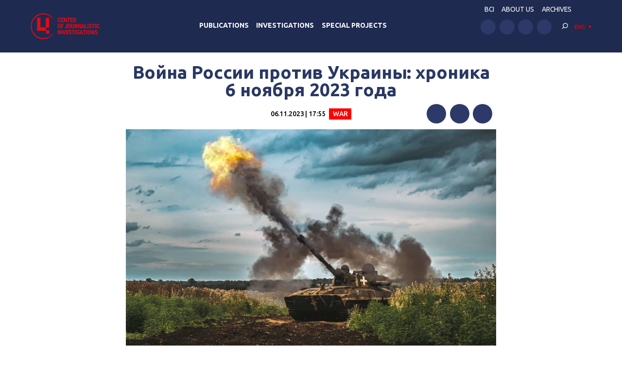

--- FILE ---
content_type: text/html; charset=UTF-8
request_url: https://investigator.org.ua/en/war/259955/
body_size: 13771
content:
<!DOCTYPE html>
<html xmlns="http://www.w3.org/1999/xhtml" lang="en-US">
<head>
    <meta charset="UTF-8">
    <meta http-equiv="X-UA-Compatible" content="IE=edge" />
    <meta name="viewport" content="width=device-width, initial-scale=1, shrink-to-fit=no">
    <title>Война России против Украины: хроника 6 ноября 2023 года - Центр журналистских расследований</title>
    
    <link rel="preconnect" href="https://fonts.googleapis.com">
    <link rel="preconnect" href="https://fonts.gstatic.com" crossorigin>
    <link href="https://fonts.googleapis.com/css2?family=Ubuntu:wght@400;500;700&display=swap" rel="stylesheet">
    
	<meta name='robots' content='index, follow, max-image-preview:large, max-snippet:-1, max-video-preview:-1' />

	<!-- This site is optimized with the Yoast SEO plugin v19.14 - https://yoast.com/wordpress/plugins/seo/ -->
	<link rel="canonical" href="https://investigator.org.ua/en/war/259955/" />
	<meta property="og:locale" content="en_US" />
	<meta property="og:type" content="article" />
	<meta property="og:title" content="Война России против Украины: хроника 6 ноября 2023 года - Центр журналистских расследований" />
	<meta property="og:description" content="Сегодня 621-й день сопротивления Украины полномасштабному вторжению войск России. Военные РФ совершают тысячи военных преступлений, преступлений против человечности и терактов по всей территории Украины. Центр журналистских расследований ведет ежедневную хронику Война России против Украины на всех площадках: YouTube, Facebook, Telegram, Twitter" />
	<meta property="og:url" content="https://investigator.org.ua/en/war/259955/" />
	<meta property="og:site_name" content="Центр журналистских расследований" />
	<meta property="article:published_time" content="2023-11-06T15:55:45+00:00" />
	<meta property="article:modified_time" content="2023-11-07T11:34:33+00:00" />
	<meta property="og:image" content="https://investigator.org.ua/wp-content/uploads/2023/11/sau_2c1_gvozdyka_zsu_5.png" />
	<meta property="og:image:width" content="1138" />
	<meta property="og:image:height" content="664" />
	<meta property="og:image:type" content="image/png" />
	<meta name="author" content="edvpk" />
	<meta name="twitter:card" content="summary_large_image" />
	<meta name="twitter:label1" content="Written by" />
	<meta name="twitter:data1" content="edvpk" />
	<meta name="twitter:label2" content="Est. reading time" />
	<meta name="twitter:data2" content="5 minutes" />
	<script type="application/ld+json" class="yoast-schema-graph">{"@context":"https://schema.org","@graph":[{"@type":"WebPage","@id":"https://investigator.org.ua/en/war/259955/","url":"https://investigator.org.ua/en/war/259955/","name":"Война России против Украины: хроника 6 ноября 2023 года - Центр журналистских расследований","isPartOf":{"@id":"https://investigator.org.ua/en/#website"},"primaryImageOfPage":{"@id":"https://investigator.org.ua/en/war/259955/#primaryimage"},"image":{"@id":"https://investigator.org.ua/war/259955/#primaryimage"},"thumbnailUrl":"https://investigator.org.ua/wp-content/uploads/2023/11/sau_2c1_gvozdyka_zsu_5.png","datePublished":"2023-11-06T15:55:45+00:00","dateModified":"2023-11-07T11:34:33+00:00","author":{"@id":"https://investigator.org.ua/#/schema/person/679bb169616bbd02b2738929ff8080ef"},"breadcrumb":{"@id":"https://investigator.org.ua/en/war/259955/#breadcrumb"},"inLanguage":"en-US","potentialAction":[{"@type":"ReadAction","target":[["https://investigator.org.ua/en/war/259955/"]]}]},{"@type":"ImageObject","inLanguage":"en-US","@id":"https://investigator.org.ua/en/war/259955/#primaryimage","url":"https://investigator.org.ua/wp-content/uploads/2023/11/sau_2c1_gvozdyka_zsu_5.png","contentUrl":"https://investigator.org.ua/wp-content/uploads/2023/11/sau_2c1_gvozdyka_zsu_5.png","width":1138,"height":664,"caption":"[:ru]Украинские артиллеристы ведут огонь из САУ 2С1 «Гвоздика».[:ua]Українські артилеристи ведуть вогонь з САУ 2С1 «Гвоздика».[:] Фото: facebook.com/MinistryofDefence.UA"},{"@type":"BreadcrumbList","@id":"https://investigator.org.ua/en/war/259955/#breadcrumb","itemListElement":[{"@type":"ListItem","position":1,"name":"Главная","item":"https://investigator.org.ua/en/"},{"@type":"ListItem","position":2,"name":"Война России против Украины: хроника 6 ноября 2023 года"}]},{"@type":"WebSite","@id":"https://investigator.org.ua/en/#website","url":"https://investigator.org.ua/en/","name":"Центр журналистских расследований","description":"Новости Украины, Крыма и Севастополя, политика, экономика, коррупция, аналитика и расследования.","potentialAction":[{"@type":"SearchAction","target":{"@type":"EntryPoint","urlTemplate":"https://investigator.org.ua/en/?s={search_term_string}"},"query-input":"required name=search_term_string"}],"inLanguage":"en-US"},{"@type":"Person","@id":"https://investigator.org.ua/#/schema/person/679bb169616bbd02b2738929ff8080ef","name":"edvpk","image":{"@type":"ImageObject","inLanguage":"en-US","@id":"https://investigator.org.ua/en/#/schema/person/image/","url":"https://secure.gravatar.com/avatar/952654fa306e181d9270e5f17c26f962?s=96&d=wavatar&r=g","contentUrl":"https://secure.gravatar.com/avatar/952654fa306e181d9270e5f17c26f962?s=96&d=wavatar&r=g","caption":"edvpk"}}]}</script>
	<!-- / Yoast SEO plugin. -->


<link rel='dns-prefetch' href='//static.addtoany.com' />
<link rel='dns-prefetch' href='//netdna.bootstrapcdn.com' />
<script type="text/javascript">
window._wpemojiSettings = {"baseUrl":"https:\/\/s.w.org\/images\/core\/emoji\/14.0.0\/72x72\/","ext":".png","svgUrl":"https:\/\/s.w.org\/images\/core\/emoji\/14.0.0\/svg\/","svgExt":".svg","source":{"concatemoji":"https:\/\/investigator.org.ua\/wp-includes\/js\/wp-emoji-release.min.js?ver=6.3.2"}};
/*! This file is auto-generated */
!function(i,n){var o,s,e;function c(e){try{var t={supportTests:e,timestamp:(new Date).valueOf()};sessionStorage.setItem(o,JSON.stringify(t))}catch(e){}}function p(e,t,n){e.clearRect(0,0,e.canvas.width,e.canvas.height),e.fillText(t,0,0);var t=new Uint32Array(e.getImageData(0,0,e.canvas.width,e.canvas.height).data),r=(e.clearRect(0,0,e.canvas.width,e.canvas.height),e.fillText(n,0,0),new Uint32Array(e.getImageData(0,0,e.canvas.width,e.canvas.height).data));return t.every(function(e,t){return e===r[t]})}function u(e,t,n){switch(t){case"flag":return n(e,"\ud83c\udff3\ufe0f\u200d\u26a7\ufe0f","\ud83c\udff3\ufe0f\u200b\u26a7\ufe0f")?!1:!n(e,"\ud83c\uddfa\ud83c\uddf3","\ud83c\uddfa\u200b\ud83c\uddf3")&&!n(e,"\ud83c\udff4\udb40\udc67\udb40\udc62\udb40\udc65\udb40\udc6e\udb40\udc67\udb40\udc7f","\ud83c\udff4\u200b\udb40\udc67\u200b\udb40\udc62\u200b\udb40\udc65\u200b\udb40\udc6e\u200b\udb40\udc67\u200b\udb40\udc7f");case"emoji":return!n(e,"\ud83e\udef1\ud83c\udffb\u200d\ud83e\udef2\ud83c\udfff","\ud83e\udef1\ud83c\udffb\u200b\ud83e\udef2\ud83c\udfff")}return!1}function f(e,t,n){var r="undefined"!=typeof WorkerGlobalScope&&self instanceof WorkerGlobalScope?new OffscreenCanvas(300,150):i.createElement("canvas"),a=r.getContext("2d",{willReadFrequently:!0}),o=(a.textBaseline="top",a.font="600 32px Arial",{});return e.forEach(function(e){o[e]=t(a,e,n)}),o}function t(e){var t=i.createElement("script");t.src=e,t.defer=!0,i.head.appendChild(t)}"undefined"!=typeof Promise&&(o="wpEmojiSettingsSupports",s=["flag","emoji"],n.supports={everything:!0,everythingExceptFlag:!0},e=new Promise(function(e){i.addEventListener("DOMContentLoaded",e,{once:!0})}),new Promise(function(t){var n=function(){try{var e=JSON.parse(sessionStorage.getItem(o));if("object"==typeof e&&"number"==typeof e.timestamp&&(new Date).valueOf()<e.timestamp+604800&&"object"==typeof e.supportTests)return e.supportTests}catch(e){}return null}();if(!n){if("undefined"!=typeof Worker&&"undefined"!=typeof OffscreenCanvas&&"undefined"!=typeof URL&&URL.createObjectURL&&"undefined"!=typeof Blob)try{var e="postMessage("+f.toString()+"("+[JSON.stringify(s),u.toString(),p.toString()].join(",")+"));",r=new Blob([e],{type:"text/javascript"}),a=new Worker(URL.createObjectURL(r),{name:"wpTestEmojiSupports"});return void(a.onmessage=function(e){c(n=e.data),a.terminate(),t(n)})}catch(e){}c(n=f(s,u,p))}t(n)}).then(function(e){for(var t in e)n.supports[t]=e[t],n.supports.everything=n.supports.everything&&n.supports[t],"flag"!==t&&(n.supports.everythingExceptFlag=n.supports.everythingExceptFlag&&n.supports[t]);n.supports.everythingExceptFlag=n.supports.everythingExceptFlag&&!n.supports.flag,n.DOMReady=!1,n.readyCallback=function(){n.DOMReady=!0}}).then(function(){return e}).then(function(){var e;n.supports.everything||(n.readyCallback(),(e=n.source||{}).concatemoji?t(e.concatemoji):e.wpemoji&&e.twemoji&&(t(e.twemoji),t(e.wpemoji)))}))}((window,document),window._wpemojiSettings);
</script>
<style type="text/css">
img.wp-smiley,
img.emoji {
	display: inline !important;
	border: none !important;
	box-shadow: none !important;
	height: 1em !important;
	width: 1em !important;
	margin: 0 0.07em !important;
	vertical-align: -0.1em !important;
	background: none !important;
	padding: 0 !important;
}
</style>
	<link rel='stylesheet' id='scap.flashblock-css' href='https://investigator.org.ua/wp-content/plugins/compact-wp-audio-player/css/flashblock.css?ver=6.3.2' type='text/css' media='all' />
<link rel='stylesheet' id='scap.player-css' href='https://investigator.org.ua/wp-content/plugins/compact-wp-audio-player/css/player.css?ver=6.3.2' type='text/css' media='all' />
<link rel='stylesheet' id='wp-block-library-css' href='https://investigator.org.ua/wp-includes/css/dist/block-library/style.min.css?ver=6.3.2' type='text/css' media='all' />
<style id='classic-theme-styles-inline-css' type='text/css'>
/*! This file is auto-generated */
.wp-block-button__link{color:#fff;background-color:#32373c;border-radius:9999px;box-shadow:none;text-decoration:none;padding:calc(.667em + 2px) calc(1.333em + 2px);font-size:1.125em}.wp-block-file__button{background:#32373c;color:#fff;text-decoration:none}
</style>
<style id='global-styles-inline-css' type='text/css'>
body{--wp--preset--color--black: #000000;--wp--preset--color--cyan-bluish-gray: #abb8c3;--wp--preset--color--white: #ffffff;--wp--preset--color--pale-pink: #f78da7;--wp--preset--color--vivid-red: #cf2e2e;--wp--preset--color--luminous-vivid-orange: #ff6900;--wp--preset--color--luminous-vivid-amber: #fcb900;--wp--preset--color--light-green-cyan: #7bdcb5;--wp--preset--color--vivid-green-cyan: #00d084;--wp--preset--color--pale-cyan-blue: #8ed1fc;--wp--preset--color--vivid-cyan-blue: #0693e3;--wp--preset--color--vivid-purple: #9b51e0;--wp--preset--gradient--vivid-cyan-blue-to-vivid-purple: linear-gradient(135deg,rgba(6,147,227,1) 0%,rgb(155,81,224) 100%);--wp--preset--gradient--light-green-cyan-to-vivid-green-cyan: linear-gradient(135deg,rgb(122,220,180) 0%,rgb(0,208,130) 100%);--wp--preset--gradient--luminous-vivid-amber-to-luminous-vivid-orange: linear-gradient(135deg,rgba(252,185,0,1) 0%,rgba(255,105,0,1) 100%);--wp--preset--gradient--luminous-vivid-orange-to-vivid-red: linear-gradient(135deg,rgba(255,105,0,1) 0%,rgb(207,46,46) 100%);--wp--preset--gradient--very-light-gray-to-cyan-bluish-gray: linear-gradient(135deg,rgb(238,238,238) 0%,rgb(169,184,195) 100%);--wp--preset--gradient--cool-to-warm-spectrum: linear-gradient(135deg,rgb(74,234,220) 0%,rgb(151,120,209) 20%,rgb(207,42,186) 40%,rgb(238,44,130) 60%,rgb(251,105,98) 80%,rgb(254,248,76) 100%);--wp--preset--gradient--blush-light-purple: linear-gradient(135deg,rgb(255,206,236) 0%,rgb(152,150,240) 100%);--wp--preset--gradient--blush-bordeaux: linear-gradient(135deg,rgb(254,205,165) 0%,rgb(254,45,45) 50%,rgb(107,0,62) 100%);--wp--preset--gradient--luminous-dusk: linear-gradient(135deg,rgb(255,203,112) 0%,rgb(199,81,192) 50%,rgb(65,88,208) 100%);--wp--preset--gradient--pale-ocean: linear-gradient(135deg,rgb(255,245,203) 0%,rgb(182,227,212) 50%,rgb(51,167,181) 100%);--wp--preset--gradient--electric-grass: linear-gradient(135deg,rgb(202,248,128) 0%,rgb(113,206,126) 100%);--wp--preset--gradient--midnight: linear-gradient(135deg,rgb(2,3,129) 0%,rgb(40,116,252) 100%);--wp--preset--font-size--small: 13px;--wp--preset--font-size--medium: 20px;--wp--preset--font-size--large: 36px;--wp--preset--font-size--x-large: 42px;--wp--preset--spacing--20: 0.44rem;--wp--preset--spacing--30: 0.67rem;--wp--preset--spacing--40: 1rem;--wp--preset--spacing--50: 1.5rem;--wp--preset--spacing--60: 2.25rem;--wp--preset--spacing--70: 3.38rem;--wp--preset--spacing--80: 5.06rem;--wp--preset--shadow--natural: 6px 6px 9px rgba(0, 0, 0, 0.2);--wp--preset--shadow--deep: 12px 12px 50px rgba(0, 0, 0, 0.4);--wp--preset--shadow--sharp: 6px 6px 0px rgba(0, 0, 0, 0.2);--wp--preset--shadow--outlined: 6px 6px 0px -3px rgba(255, 255, 255, 1), 6px 6px rgba(0, 0, 0, 1);--wp--preset--shadow--crisp: 6px 6px 0px rgba(0, 0, 0, 1);}:where(.is-layout-flex){gap: 0.5em;}:where(.is-layout-grid){gap: 0.5em;}body .is-layout-flow > .alignleft{float: left;margin-inline-start: 0;margin-inline-end: 2em;}body .is-layout-flow > .alignright{float: right;margin-inline-start: 2em;margin-inline-end: 0;}body .is-layout-flow > .aligncenter{margin-left: auto !important;margin-right: auto !important;}body .is-layout-constrained > .alignleft{float: left;margin-inline-start: 0;margin-inline-end: 2em;}body .is-layout-constrained > .alignright{float: right;margin-inline-start: 2em;margin-inline-end: 0;}body .is-layout-constrained > .aligncenter{margin-left: auto !important;margin-right: auto !important;}body .is-layout-constrained > :where(:not(.alignleft):not(.alignright):not(.alignfull)){max-width: var(--wp--style--global--content-size);margin-left: auto !important;margin-right: auto !important;}body .is-layout-constrained > .alignwide{max-width: var(--wp--style--global--wide-size);}body .is-layout-flex{display: flex;}body .is-layout-flex{flex-wrap: wrap;align-items: center;}body .is-layout-flex > *{margin: 0;}body .is-layout-grid{display: grid;}body .is-layout-grid > *{margin: 0;}:where(.wp-block-columns.is-layout-flex){gap: 2em;}:where(.wp-block-columns.is-layout-grid){gap: 2em;}:where(.wp-block-post-template.is-layout-flex){gap: 1.25em;}:where(.wp-block-post-template.is-layout-grid){gap: 1.25em;}.has-black-color{color: var(--wp--preset--color--black) !important;}.has-cyan-bluish-gray-color{color: var(--wp--preset--color--cyan-bluish-gray) !important;}.has-white-color{color: var(--wp--preset--color--white) !important;}.has-pale-pink-color{color: var(--wp--preset--color--pale-pink) !important;}.has-vivid-red-color{color: var(--wp--preset--color--vivid-red) !important;}.has-luminous-vivid-orange-color{color: var(--wp--preset--color--luminous-vivid-orange) !important;}.has-luminous-vivid-amber-color{color: var(--wp--preset--color--luminous-vivid-amber) !important;}.has-light-green-cyan-color{color: var(--wp--preset--color--light-green-cyan) !important;}.has-vivid-green-cyan-color{color: var(--wp--preset--color--vivid-green-cyan) !important;}.has-pale-cyan-blue-color{color: var(--wp--preset--color--pale-cyan-blue) !important;}.has-vivid-cyan-blue-color{color: var(--wp--preset--color--vivid-cyan-blue) !important;}.has-vivid-purple-color{color: var(--wp--preset--color--vivid-purple) !important;}.has-black-background-color{background-color: var(--wp--preset--color--black) !important;}.has-cyan-bluish-gray-background-color{background-color: var(--wp--preset--color--cyan-bluish-gray) !important;}.has-white-background-color{background-color: var(--wp--preset--color--white) !important;}.has-pale-pink-background-color{background-color: var(--wp--preset--color--pale-pink) !important;}.has-vivid-red-background-color{background-color: var(--wp--preset--color--vivid-red) !important;}.has-luminous-vivid-orange-background-color{background-color: var(--wp--preset--color--luminous-vivid-orange) !important;}.has-luminous-vivid-amber-background-color{background-color: var(--wp--preset--color--luminous-vivid-amber) !important;}.has-light-green-cyan-background-color{background-color: var(--wp--preset--color--light-green-cyan) !important;}.has-vivid-green-cyan-background-color{background-color: var(--wp--preset--color--vivid-green-cyan) !important;}.has-pale-cyan-blue-background-color{background-color: var(--wp--preset--color--pale-cyan-blue) !important;}.has-vivid-cyan-blue-background-color{background-color: var(--wp--preset--color--vivid-cyan-blue) !important;}.has-vivid-purple-background-color{background-color: var(--wp--preset--color--vivid-purple) !important;}.has-black-border-color{border-color: var(--wp--preset--color--black) !important;}.has-cyan-bluish-gray-border-color{border-color: var(--wp--preset--color--cyan-bluish-gray) !important;}.has-white-border-color{border-color: var(--wp--preset--color--white) !important;}.has-pale-pink-border-color{border-color: var(--wp--preset--color--pale-pink) !important;}.has-vivid-red-border-color{border-color: var(--wp--preset--color--vivid-red) !important;}.has-luminous-vivid-orange-border-color{border-color: var(--wp--preset--color--luminous-vivid-orange) !important;}.has-luminous-vivid-amber-border-color{border-color: var(--wp--preset--color--luminous-vivid-amber) !important;}.has-light-green-cyan-border-color{border-color: var(--wp--preset--color--light-green-cyan) !important;}.has-vivid-green-cyan-border-color{border-color: var(--wp--preset--color--vivid-green-cyan) !important;}.has-pale-cyan-blue-border-color{border-color: var(--wp--preset--color--pale-cyan-blue) !important;}.has-vivid-cyan-blue-border-color{border-color: var(--wp--preset--color--vivid-cyan-blue) !important;}.has-vivid-purple-border-color{border-color: var(--wp--preset--color--vivid-purple) !important;}.has-vivid-cyan-blue-to-vivid-purple-gradient-background{background: var(--wp--preset--gradient--vivid-cyan-blue-to-vivid-purple) !important;}.has-light-green-cyan-to-vivid-green-cyan-gradient-background{background: var(--wp--preset--gradient--light-green-cyan-to-vivid-green-cyan) !important;}.has-luminous-vivid-amber-to-luminous-vivid-orange-gradient-background{background: var(--wp--preset--gradient--luminous-vivid-amber-to-luminous-vivid-orange) !important;}.has-luminous-vivid-orange-to-vivid-red-gradient-background{background: var(--wp--preset--gradient--luminous-vivid-orange-to-vivid-red) !important;}.has-very-light-gray-to-cyan-bluish-gray-gradient-background{background: var(--wp--preset--gradient--very-light-gray-to-cyan-bluish-gray) !important;}.has-cool-to-warm-spectrum-gradient-background{background: var(--wp--preset--gradient--cool-to-warm-spectrum) !important;}.has-blush-light-purple-gradient-background{background: var(--wp--preset--gradient--blush-light-purple) !important;}.has-blush-bordeaux-gradient-background{background: var(--wp--preset--gradient--blush-bordeaux) !important;}.has-luminous-dusk-gradient-background{background: var(--wp--preset--gradient--luminous-dusk) !important;}.has-pale-ocean-gradient-background{background: var(--wp--preset--gradient--pale-ocean) !important;}.has-electric-grass-gradient-background{background: var(--wp--preset--gradient--electric-grass) !important;}.has-midnight-gradient-background{background: var(--wp--preset--gradient--midnight) !important;}.has-small-font-size{font-size: var(--wp--preset--font-size--small) !important;}.has-medium-font-size{font-size: var(--wp--preset--font-size--medium) !important;}.has-large-font-size{font-size: var(--wp--preset--font-size--large) !important;}.has-x-large-font-size{font-size: var(--wp--preset--font-size--x-large) !important;}
.wp-block-navigation a:where(:not(.wp-element-button)){color: inherit;}
:where(.wp-block-post-template.is-layout-flex){gap: 1.25em;}:where(.wp-block-post-template.is-layout-grid){gap: 1.25em;}
:where(.wp-block-columns.is-layout-flex){gap: 2em;}:where(.wp-block-columns.is-layout-grid){gap: 2em;}
.wp-block-pullquote{font-size: 1.5em;line-height: 1.6;}
</style>
<link rel='stylesheet' id='archives-cal-twentyfourteenlight-css' href='https://investigator.org.ua/wp-content/plugins/archives-calendar-widget/themes/twentyfourteenlight.css?ver=9.99.9' type='text/css' media='all' />
<link rel='stylesheet' id='font-awesome-css' href='//netdna.bootstrapcdn.com/font-awesome/4.1.0/css/font-awesome.css' type='text/css' media='screen' />
<link rel='stylesheet' id='fancybox-css' href='https://investigator.org.ua/wp-content/plugins/w3dev-fancybox/fancybox/jquery.fancybox.min.css?ver=6.3.2' type='text/css' media='all' />
<link rel='stylesheet' id='grid-css' href='https://investigator.org.ua/wp-content/themes/investigator_v2/css/grid.min.css?ver=6.3.2' type='text/css' media='all' />
<link rel='stylesheet' id='dev-style-css' href='https://investigator.org.ua/wp-content/themes/investigator_v2/css/style.css?c=1768926945&#038;ver=6.3.2' type='text/css' media='all' />
<link rel='stylesheet' id='theme-style-css' href='https://investigator.org.ua/wp-content/themes/investigator_v2/style.css?c=1768926945&#038;ver=6.3.2' type='text/css' media='all' />
<link rel='stylesheet' id='addtoany-css' href='https://investigator.org.ua/wp-content/plugins/add-to-any/addtoany.min.css?ver=1.16' type='text/css' media='all' />
<script type='text/javascript' src='https://investigator.org.ua/wp-content/plugins/compact-wp-audio-player/js/soundmanager2-nodebug-jsmin.js?ver=6.3.2' id='scap.soundmanager2-js'></script>
<script id="addtoany-core-js-before" type="text/javascript">
window.a2a_config=window.a2a_config||{};a2a_config.callbacks=[];a2a_config.overlays=[];a2a_config.templates={};
a2a_config.icon_color="#2d3969";
</script>
<script type='text/javascript' async src='https://static.addtoany.com/menu/page.js' id='addtoany-core-js'></script>
<script type='text/javascript' src='https://investigator.org.ua/wp-includes/js/jquery/jquery.min.js?ver=3.7.0' id='jquery-core-js'></script>
<script type='text/javascript' src='https://investigator.org.ua/wp-includes/js/jquery/jquery-migrate.min.js?ver=3.4.1' id='jquery-migrate-js'></script>
<script type='text/javascript' async src='https://investigator.org.ua/wp-content/plugins/add-to-any/addtoany.min.js?ver=1.1' id='addtoany-jquery-js'></script>
<script type='text/javascript' src='https://investigator.org.ua/wp-content/plugins/archives-calendar-widget/admin/js/jquery.arcw-init.js?ver=9.99.9' id='jquery-arcw-js'></script>
<script type='text/javascript' src='https://investigator.org.ua/wp-content/themes/investigator_v2/js/all-script.js?ver=6.3.2' id='all-script-js'></script>
<script type='text/javascript' src='https://investigator.org.ua/wp-content/themes/investigator_v2/js/jquery.sticky-sidebar.min.js?ver=6.3.2' id='sticky-sidebar-js'></script>
<script type='text/javascript' src='https://investigator.org.ua/wp-content/themes/investigator_v2/js/main.js?ver=6.3.2' id='main-script-js'></script>
<script type='text/javascript' src='https://investigator.org.ua/wp-content/themes/investigator_v2/js/theme-script.js?c=1768926945&#038;ver=6.3.2' id='theme-script-js'></script>
<link rel="https://api.w.org/" href="https://investigator.org.ua/en/wp-json/" /><link rel="alternate" type="application/json" href="https://investigator.org.ua/en/wp-json/wp/v2/posts/259955" /><link rel="EditURI" type="application/rsd+xml" title="RSD" href="https://investigator.org.ua/xmlrpc.php?rsd" />
<link rel='shortlink' href='https://investigator.org.ua/en/?p=259955' />
<link rel="alternate" type="application/json+oembed" href="https://investigator.org.ua/en/wp-json/oembed/1.0/embed?url=https%3A%2F%2Finvestigator.org.ua%2Fen%2Fwar%2F259955%2F" />
<link rel="alternate" type="text/xml+oembed" href="https://investigator.org.ua/en/wp-json/oembed/1.0/embed?url=https%3A%2F%2Finvestigator.org.ua%2Fen%2Fwar%2F259955%2F&#038;format=xml" />

<style>
.scroll-back-to-top-wrapper {
    position: fixed;
	opacity: 0;
	visibility: hidden;
	overflow: hidden;
	text-align: center;
	z-index: 99999999;
    background-color: #2d3969;
	color: #eeeeee;
	width: 50px;
	height: 48px;
	line-height: 48px;
	right: 30px;
	bottom: 30px;
	padding-top: 2px;
	border-top-left-radius: 10px;
	border-top-right-radius: 10px;
	border-bottom-right-radius: 10px;
	border-bottom-left-radius: 10px;
	-webkit-transition: all 0.5s ease-in-out;
	-moz-transition: all 0.5s ease-in-out;
	-ms-transition: all 0.5s ease-in-out;
	-o-transition: all 0.5s ease-in-out;
	transition: all 0.5s ease-in-out;
}
.scroll-back-to-top-wrapper:hover {
	background-color: #3d6196;
  color: #eeeeee;
}
.scroll-back-to-top-wrapper.show {
    visibility:visible;
    cursor:pointer;
	opacity: 1.0;
}
.scroll-back-to-top-wrapper i.fa {
	line-height: inherit;
}
.scroll-back-to-top-wrapper .fa-lg {
	vertical-align: 0;
}
</style><style>
.qtranxs_flag_ru {background-image: url(https://investigator.org.ua/wp-content/plugins/qtranslate-xt-master/flags/ru.png); background-repeat: no-repeat;}
.qtranxs_flag_ua {background-image: url(https://investigator.org.ua/wp-content/plugins/qtranslate-xt-master/flags/ua.png); background-repeat: no-repeat;}
.qtranxs_flag_en {background-image: url(https://investigator.org.ua/wp-content/plugins/qtranslate-xt-master/flags/gb.png); background-repeat: no-repeat;}
</style>
<link hreflang="ru" href="https://investigator.org.ua/ru/war/259955/" rel="alternate" />
<link hreflang="ua" href="https://investigator.org.ua/ua/war/259955/" rel="alternate" />
<link hreflang="en" href="https://investigator.org.ua/en/war/259955/" rel="alternate" />
<link hreflang="x-default" href="https://investigator.org.ua/war/259955/" rel="alternate" />
<meta name="generator" content="qTranslate-XT 3.15.2" />
    
    <!-- Google tag (gtag.js) -->
    <script async src="https://www.googletagmanager.com/gtag/js?id=G-2XJ17E4NKS"></script>
    <script>
	  window.dataLayer = window.dataLayer || [];
	  function gtag(){dataLayer.push(arguments);}
	  gtag('js', new Date());
	
	  gtag('config', 'G-2XJ17E4NKS');
    </script>
    
    <!-- Meta Pixel Code -->
    <script>
    !function(f,b,e,v,n,t,s)
    {if(f.fbq)return;n=f.fbq=function(){n.callMethod?
    n.callMethod.apply(n,arguments):n.queue.push(arguments)};
    if(!f._fbq)f._fbq=n;n.push=n;n.loaded=!0;n.version='2.0';
    n.queue=[];t=b.createElement(e);t.async=!0;
    t.src=v;s=b.getElementsByTagName(e)[0];
    s.parentNode.insertBefore(t,s)}(window, document,'script',
    'https://connect.facebook.net/en_US/fbevents.js');
    fbq('init', '230967286529626');
    fbq('track', 'PageView');
    </script>
    <noscript><img height="1" width="1" style="display:none"
    src="https://www.facebook.com/tr?id=230967286529626&ev=PageView&noscript=1"
    /></noscript>
    <!-- End Meta Pixel Code -->

</head>
<body class="post-template-default single single-post postid-259955 single-format-standard"> 
<div class="wrapper">
    <header class="header">
        <div class="content">
            <div class="header__logo">
                <a href="https://investigator.org.ua/en" class="logo _header" title="Центр журналистских расследований">
                                        <img src="https://investigator.org.ua/wp-content/themes/investigator_v2/images/logoen.png" width="288" height="100" alt="Центр журналистских расследований">
                </a>
            </div>
            <div class="header__nav">
                <nav class="navigation">
                    <div class="navigation__head"></div>
                    <div class="navigation__main"><ul id="menu-main-menu" class="dropdown-menu"><li id="menu-item-260566" class="menu-item menu-item-type-taxonomy menu-item-object-category menu-item-260566"><a href="https://investigator.org.ua/en/publication/">Publications</a></li>
<li id="menu-item-260568" class="menu-item menu-item-type-taxonomy menu-item-object-category menu-item-260568"><a href="https://investigator.org.ua/en/investigations/">Investigations</a></li>
<li id="menu-item-260569" class="menu-item menu-item-type-taxonomy menu-item-object-post_tag menu-item-260569"><a href="https://investigator.org.ua/en/tag/speczproekty/">Special Projects</a></li>
</ul></div>                    <div class="navigation__bottom"></div>
                </nav>
            </div>
            <div class="header__right">
                <div class="header__nav" data-da="navigation__bottom,0,1000">
                    <ul id="menu-top-menu" class="header-nav"><li id="menu-item-260002" class="menu-item menu-item-type-custom menu-item-object-custom menu-item-260002"><a href="https://court.investigator.org.ua/">BCI</a></li>
<li id="menu-item-260003" class="menu-item menu-item-type-post_type menu-item-object-page menu-item-260003"><a href="https://investigator.org.ua/en/about/">ABOUT US</a></li>
<li id="menu-item-231936" class="menu-item menu-item-type-post_type menu-item-object-page menu-item-231936"><a href="https://investigator.org.ua/en/archives/">Archives</a></li>
</ul>                </div>
                <div class="header__row">
                    <div class="header__social" data-da="navigation__bottom,1,1000">
                        <ul class="social "><li><a href="https://www.facebook.com/investigator.org.ua/" target="_blank" rel="nofollow"><img src="https://investigator.org.ua/wp-content/themes/investigator_v2/images/icons/facebook.svg" alt="" width="50" height="50"></a></li><li><a href="https://www.youtube.com/channel/UCG10-zIqLSWwDYnaESCOVNA" target="_blank" rel="nofollow"><img src="https://investigator.org.ua/wp-content/themes/investigator_v2/images/icons/youtube.svg" alt="" width="50" height="50"></a></li><li><a href="https://www.twitter.com/InvestigatorUa" target="_blank" rel="nofollow"><img src="https://investigator.org.ua/wp-content/themes/investigator_v2/images/icons/twitter.svg" alt="" width="50" height="50"></a></li><li><a href="https://t.me/investigatorua" target="_blank" rel="nofollow"><img src="https://investigator.org.ua/wp-content/themes/investigator_v2/images/icons/telegram.svg" alt="" width="50" height="50"></a></li></ul>                    </div>
                    <div class="header__search" data-da="navigation__head,0,1000">
                        <div class="search">
                            <div class="search__toggle js-search-toggle">
                                <svg viewBox="0 0 30 30" fill="none" xmlns="http://www.w3.org/2000/svg">
                                    <path d="M16.2 20.6C19.956 20.6 23 17.556 23 13.8C23 10.044 19.956 7 16.2 7C12.444 7 9.39999 10.044 9.39999 13.8C9.39999 17.556 12.444 20.6 16.2 20.6ZM16.2 19C13.328 19 11 16.672 11 13.8C11 10.928 13.328 8.6 16.2 8.6C19.072 8.6 21.4 10.928 21.4 13.8C21.4 16.672 19.072 19 16.2 19Z" fill="currentColor"/>
                                    <path d="M7.23379 21.634C6.92179 21.946 6.92179 22.453 7.23379 22.765C7.54579 23.077 8.0528 23.077 8.3648 22.765L12.5248 18.605C12.8368 18.293 12.8368 17.786 12.5248 17.474C12.2128 17.162 11.7058 17.162 11.3938 17.474L7.23379 21.634Z" fill="currentColor"/>
                                </svg>
                            </div>
                            <form method="get" action="https://investigator.org.ua/en/" class="search__form search-form" data-da="navigation__content,1,1000">
    <input type="search" placeholder="Search" name="s" class="search-form__input" value="">
    <button type="submit" class="search-form__button btn">Search</button>
</form>                            
                        </div>
                    </div>
                    <div class="header__lang" data-da="navigation__head,1,1000">
                                                <div class="lang-dropdown">
                            <div class="lang-dropdown__current">ENG</div>
                            <noindex>
<ul class="language-chooser language-chooser-text qtranxs_language_chooser" id="qtranslate-chooser">
<li class="lang-ru"><a href="https://investigator.org.ua/ru/war/259955/" title="РУС (ru)" class="qtranxs_text qtranxs_text_ru"><span>РУС</span></a></li>
<li class="lang-ua"><a href="https://investigator.org.ua/ua/war/259955/" title="УКР (ua)" class="qtranxs_text qtranxs_text_ua"><span>УКР</span></a></li>
<li class="lang-en active"><a href="https://investigator.org.ua/en/war/259955/" title="ENG (en)" class="qtranxs_text qtranxs_text_en"><span>ENG</span></a></li>
</ul><div class="qtranxs_widget_end"></div>
</noindex>
                        </div>
                    </div>
                </div>

                <div class="icon-menu">
                    <div class="sw-topper"></div>
                    <div class="sw-bottom"></div>
                    <div class="sw-footer"></div>
                </div>
            </div>
        </div>
    </header>

<main class="main pb-0">
    <div class="content">
        <div class="single-post">
            
            <div class="row">
                <div class="col-12 col-lg-8 offset-lg-2">
                    <h1 class="title-48 txt-center">Война России против Украины: хроника 6 ноября 2023 года</h1>
                    <div class="row align-items-center mb-3">
                        <div class="col-12 col-lg-6 offset-lg-3 d-flex flex-column justify-content-center align-items-center flex-lg-row">
                            <div class="single-post__date">06.11.2023 | 17:55</div>
                            
                                                        <div class="single-post__cat">
                                <a href="https://investigator.org.ua/en/war/">War</a>
                            </div>
                                                        
                        </div>
                        <div class="col-12 col-lg-3">
                            <div class="single-post__share">
                                <div class="addtoany_shortcode"><div class="a2a_kit a2a_kit_size_40 addtoany_list" data-a2a-url="https://investigator.org.ua/en/war/259955/" data-a2a-title="Война России против Украины: хроника 6 ноября 2023 года"><a class="a2a_button_facebook" href="https://www.addtoany.com/add_to/facebook?linkurl=https%3A%2F%2Finvestigator.org.ua%2Fen%2Fwar%2F259955%2F&amp;linkname=%D0%92%D0%BE%D0%B9%D0%BD%D0%B0%20%D0%A0%D0%BE%D1%81%D1%81%D0%B8%D0%B8%20%D0%BF%D1%80%D0%BE%D1%82%D0%B8%D0%B2%20%D0%A3%D0%BA%D1%80%D0%B0%D0%B8%D0%BD%D1%8B%3A%20%D1%85%D1%80%D0%BE%D0%BD%D0%B8%D0%BA%D0%B0%206%20%D0%BD%D0%BE%D1%8F%D0%B1%D1%80%D1%8F%202023%20%D0%B3%D0%BE%D0%B4%D0%B0" title="Facebook" rel="nofollow noopener" target="_blank"></a><a class="a2a_button_twitter" href="https://www.addtoany.com/add_to/twitter?linkurl=https%3A%2F%2Finvestigator.org.ua%2Fen%2Fwar%2F259955%2F&amp;linkname=%D0%92%D0%BE%D0%B9%D0%BD%D0%B0%20%D0%A0%D0%BE%D1%81%D1%81%D0%B8%D0%B8%20%D0%BF%D1%80%D0%BE%D1%82%D0%B8%D0%B2%20%D0%A3%D0%BA%D1%80%D0%B0%D0%B8%D0%BD%D1%8B%3A%20%D1%85%D1%80%D0%BE%D0%BD%D0%B8%D0%BA%D0%B0%206%20%D0%BD%D0%BE%D1%8F%D0%B1%D1%80%D1%8F%202023%20%D0%B3%D0%BE%D0%B4%D0%B0" title="Twitter" rel="nofollow noopener" target="_blank"></a><a class="a2a_button_telegram" href="https://www.addtoany.com/add_to/telegram?linkurl=https%3A%2F%2Finvestigator.org.ua%2Fen%2Fwar%2F259955%2F&amp;linkname=%D0%92%D0%BE%D0%B9%D0%BD%D0%B0%20%D0%A0%D0%BE%D1%81%D1%81%D0%B8%D0%B8%20%D0%BF%D1%80%D0%BE%D1%82%D0%B8%D0%B2%20%D0%A3%D0%BA%D1%80%D0%B0%D0%B8%D0%BD%D1%8B%3A%20%D1%85%D1%80%D0%BE%D0%BD%D0%B8%D0%BA%D0%B0%206%20%D0%BD%D0%BE%D1%8F%D0%B1%D1%80%D1%8F%202023%20%D0%B3%D0%BE%D0%B4%D0%B0" title="Telegram" rel="nofollow noopener" target="_blank"></a></div></div>                            </div>
                        </div>
                    </div>
                                        <div class="single-post__thumb">
                        <div class="thumb"><a href="https://investigator.org.ua/wp-content/uploads/2023/11/sau_2c1_gvozdyka_zsu_5.png"><img width="1138" height="664" src="https://investigator.org.ua/wp-content/uploads/2023/11/sau_2c1_gvozdyka_zsu_5.png" class="attachment-full size-full wp-post-image" alt="" decoding="async" fetchpriority="high" srcset="https://investigator.org.ua/wp-content/uploads/2023/11/sau_2c1_gvozdyka_zsu_5.png 1138w, https://investigator.org.ua/wp-content/uploads/2023/11/sau_2c1_gvozdyka_zsu_5-300x175.png 300w, https://investigator.org.ua/wp-content/uploads/2023/11/sau_2c1_gvozdyka_zsu_5-768x448.png 768w, https://investigator.org.ua/wp-content/uploads/2023/11/sau_2c1_gvozdyka_zsu_5-1024x597.png 1024w" sizes="(max-width: 1138px) 100vw, 1138px" /></a></div>
                                                <span>Украинские артиллеристы ведут огонь из САУ 2С1 «Гвоздика». Фото: facebook.com/MinistryofDefence.UA</span>
                                            </div>
                                    </div>
            </div>
            
            <div class="row _offset20 single-post-row">
                
                <div class="col-12 col-lg-2">
                    <aside class="aside">
                                            </aside>
                </div>
                
                <div class="col-12 col-lg-8">
                    <div class="single-post__content">
                        <div class="entry-content">
                            
                            <p class="qtranxs-available-languages-message qtranxs-available-languages-message-en">Sorry, this entry is only available in <a href="https://investigator.org.ua/ru/war/259955/" class="qtranxs-available-language-link qtranxs-available-language-link-ru" title="РУС">Russian</a> and <a href="https://investigator.org.ua/ua/war/259955/" class="qtranxs-available-language-link qtranxs-available-language-link-ua" title="УКР">Ukrainian</a>.</p>
                            
                        </div>
                        
                        <div class="single-post__tags">Tags: <a href="https://investigator.org.ua/en/tag/%d0%b0%d0%b3%d1%80%d0%b5%d1%81%d1%81%d0%b8%d1%8f-%d1%80%d1%84/" rel="tag">агрессия РФ</a>, <a href="https://investigator.org.ua/en/tag/%d0%b2%d0%be%d0%b9%d0%bd%d0%b0-%d1%80%d1%84-%d0%bf%d1%80%d0%be%d1%82%d0%b8%d0%b2-%d1%83%d0%ba%d1%80%d0%b0%d0%b8%d0%bd%d1%8b/" rel="tag">Russian war against Ukraine</a>, <a href="https://investigator.org.ua/en/tag/%d0%b2%d1%82%d0%be%d1%80%d0%b6%d0%b5%d0%bd%d0%b8%d0%b5-%d0%b2-%d1%83%d0%ba%d1%80%d0%b0%d0%b8%d0%bd%d1%83/" rel="tag">вторжение в Украину</a>, <a href="https://investigator.org.ua/en/tag/%d0%be%d0%b1%d1%81%d1%82%d1%80%d0%b5%d0%bb%d1%8b/" rel="tag">обстрелы</a>, <a href="https://investigator.org.ua/en/tag/%d0%be%d1%82%d0%bf%d0%be%d1%80-%d0%b0%d0%b3%d1%80%d0%b5%d1%81%d1%81%d0%be%d1%80%d1%83/" rel="tag">отпор агрессору</a>, <a href="https://investigator.org.ua/en/tag/%d1%85%d1%80%d0%be%d0%bd%d0%b8%d0%ba%d0%b0-%d1%81%d0%be%d0%b1%d1%8b%d1%82%d0%b8%d0%b9/" rel="tag">хроника событий</a></div>                        
                    </div>
                </div>
                
                <div class="col-12 col-lg-2">
                    <aside class="aside" id="sticky-right">
                                                                                        <div class="similar-news">
                                        <div class="title-30">Similar posts</div>
                                        <div class="news">
                                                                                        <div class="news__item">
                                                <div class="news__row">
                                                    <div class="news__time">29.11.2025 | 09:41</div>
                                                </div>
                                                <a href="https://investigator.org.ua/en/war/280121/" class="news__title">Атака РФ на Киев: до двух выросло число погибших, 15 человек ранены</a>
                                            </div>
                                                                                        <div class="news__item">
                                                <div class="news__row">
                                                    <div class="news__time">11.05.2025 | 19:00</div>
                                                </div>
                                                <a href="https://investigator.org.ua/en/news-2/pivden/275788/" class="news__title">Приговоры коллаборантам и предателям на Херсонщине, новое дело против похищенных украинцев на ВОТ Запорожчины и усиление преследований женщин в Крыму: обзор событий за неделю</a>
                                            </div>
                                                                                        <div class="news__item">
                                                <div class="news__row">
                                                    <div class="news__time">20.04.2025 | 18:00</div>
                                                </div>
                                                <a href="https://investigator.org.ua/en/news-2/pivden/275323/" class="news__title">Войска РФ применяют против ВСУ боеприпасы с ядовитым газом, будущее взыскание с РФ в пользу «Нафтогаза» $5 млрд за утраченные активы в Крыму и приговоры коллаборантам из ВОТ: обзор событий за неделю</a>
                                            </div>
                                                                                        <div class="news__item">
                                                <div class="news__row">
                                                    <div class="news__time">03.01.2025 | 08:00</div>
                                                </div>
                                                <a href="https://investigator.org.ua/en/investigations/272748/" class="news__title">Case of Shevtsov-Sharii: Cooperation with FSB, Videos with Ukrainian Military Captives under Pressure, Dissemination of Russian Propaganda</a>
                                            </div>
                                                                                        <div class="news__item">
                                                <div class="news__row">
                                                    <div class="news__time">22.10.2024 | 10:00</div>
                                                </div>
                                                <a href="https://investigator.org.ua/en/investigations/270974/" class="news__title">Medvedev’s Fund as War PR Tool of «United Russia»</a>
                                            </div>
                                                                                    </div>
                                    </div>                        
                                                                        </aside>
                </div>
                
            </div><!-- end .row -->
            
        </div>
    </div>
</main>


    <section class="more-article">
        <div class="content">
            <h2 class="title-30">More news</h2>
            <div class="post-list">
                <div class="row">
                                        <div class="col-12 col-lg-4 col-md-6">
                        <div class="post">
                            <a href="https://investigator.org.ua/en/investigations/281019/" class="post__thumb thumb">                            
                                <img width="300" height="165" src="https://investigator.org.ua/wp-content/uploads/2026/01/001-300x165.jpg" class="attachment-medium size-medium wp-post-image" alt="" decoding="async" loading="lazy" srcset="https://investigator.org.ua/wp-content/uploads/2026/01/001-300x165.jpg 300w, https://investigator.org.ua/wp-content/uploads/2026/01/001-1024x563.jpg 1024w, https://investigator.org.ua/wp-content/uploads/2026/01/001-768x422.jpg 768w, https://investigator.org.ua/wp-content/uploads/2026/01/001-1536x845.jpg 1536w, https://investigator.org.ua/wp-content/uploads/2026/01/001.jpg 1698w" sizes="(max-width: 300px) 100vw, 300px" />
                                                            </a>
                            <div class="post__body">
                                <div class="authors-wrap"><div class="post-author-row"><div class="post__author-thumb">
                        <a href="https://investigator.org.ua/en/authors/oleg-baturin/" class="post__author-thumb-item thumb"><img src="https://investigator.org.ua/wp-content/uploads/2023/11/baturin-150x150.jpeg" alt="Oleg Baturin"></a>
                    </div><div class="post__author">
                    <a href="https://investigator.org.ua/en/authors/oleg-baturin/">Oleg Baturin</a>
                </div>
            </div></div>
                            </div>
                        </div>

						                                <div class="post__full-width" style="padding-bottom:20px">
                                    <a href="https://investigator.org.ua/en/investigations/281019/" class="post__title__sidebar">How Russians Destroyed Health Care System in Occupied Kherson Region</a>
                                </div>
                    </div>
                                        <div class="col-12 col-lg-4 col-md-6">
                        <div class="post">
                            <a href="https://investigator.org.ua/en/investigations/280837/" class="post__thumb thumb">                            
                                <img width="300" height="164" src="https://investigator.org.ua/wp-content/uploads/2025/12/byudzheti-oblozhka-300x164.jpg" class="attachment-medium size-medium wp-post-image" alt="" decoding="async" loading="lazy" srcset="https://investigator.org.ua/wp-content/uploads/2025/12/byudzheti-oblozhka-300x164.jpg 300w, https://investigator.org.ua/wp-content/uploads/2025/12/byudzheti-oblozhka-1024x559.jpg 1024w, https://investigator.org.ua/wp-content/uploads/2025/12/byudzheti-oblozhka-768x419.jpg 768w, https://investigator.org.ua/wp-content/uploads/2025/12/byudzheti-oblozhka-1536x838.jpg 1536w, https://investigator.org.ua/wp-content/uploads/2025/12/byudzheti-oblozhka.jpg 1980w" sizes="(max-width: 300px) 100vw, 300px" />
                                                            </a>
                            <div class="post__body">
                                <div class="authors-wrap"><div class="post-author-row"><div class="post__author-thumb">
                        <a href="https://investigator.org.ua/en/authors/petro-kobernyk/" class="post__author-thumb-item thumb"><img src="https://investigator.org.ua/wp-content/uploads/2023/11/kobernyk-150x150.jpeg" alt="Petro Kobernyk"></a>
                    </div><div class="post__author">
                    <a href="https://investigator.org.ua/en/authors/petro-kobernyk/">Petro Kobernyk</a>
                </div>
            </div></div>
                            </div>
                        </div>

						                                <div class="post__full-width" style="padding-bottom:20px">
                                    <a href="https://investigator.org.ua/en/investigations/280837/" class="post__title__sidebar">How Military Administrations of Occupied Kherson Communities Spend Budgetary Resources</a>
                                </div>
                    </div>
                                        <div class="col-12 col-lg-4 col-md-6">
                        <div class="post">
                            <a href="https://investigator.org.ua/en/war/280625/" class="post__thumb thumb">                            
                                <img width="300" height="168" src="https://investigator.org.ua/wp-content/uploads/2025/12/f1f5ff89466f1cf1e8060729f21b5782-300x168.webp" class="attachment-medium size-medium wp-post-image" alt="" decoding="async" loading="lazy" srcset="https://investigator.org.ua/wp-content/uploads/2025/12/f1f5ff89466f1cf1e8060729f21b5782-300x168.webp 300w, https://investigator.org.ua/wp-content/uploads/2025/12/f1f5ff89466f1cf1e8060729f21b5782-768x430.webp 768w, https://investigator.org.ua/wp-content/uploads/2025/12/f1f5ff89466f1cf1e8060729f21b5782.webp 900w" sizes="(max-width: 300px) 100vw, 300px" />
                                                            </a>
                            <div class="post__body">
                                
                            </div>
                        </div>

						                                <div class="post__full-width" style="padding-bottom:20px">
                                    <a href="https://investigator.org.ua/en/war/280625/" class="post__title__sidebar">ССО поразили буровую платформу и военный корабль РФ в Каспийском море</a>
                                </div>
                    </div>
                                    </div>
            </div>
        </div>
    </section>
    

        <footer class="footer">
        <div class="content">
            <div class="footer__row">
                <div class="footer__col-1">
                    <div class="footer__logo">
                                                <a href="https://investigator.org.ua/en" class="logo _footer"><img src="https://investigator.org.ua/wp-content/themes/investigator_v2/images/logoen.png" width="288" height="100" alt="Центр журналистских расследований"></a>
                    </div>
                    
                    <a class="gijn-logowrapper" href="https://gijn.org/" target="_blank">
                        <span class="world-text"><img src="https://investigator.org.ua/wp-content/themes/investigator_v2/images/gijn-logo-light.png"  width="300" alt="Global Investigative Journalism Network"></span>
                    </a>
                </div>
                <div class="footer__col-2">
                    <nav class="footer__nav"><ul id="menu-footer-menu" class="footer-nav"><li class="menu-item menu-item-type-taxonomy menu-item-object-category menu-item-260566"><a href="https://investigator.org.ua/en/publication/">Publications</a></li>
<li class="menu-item menu-item-type-taxonomy menu-item-object-category menu-item-260568"><a href="https://investigator.org.ua/en/investigations/">Investigations</a></li>
<li class="menu-item menu-item-type-taxonomy menu-item-object-post_tag menu-item-260569"><a href="https://investigator.org.ua/en/tag/speczproekty/">Special Projects</a></li>
</ul></nav>                    <div class="footer__txt">
                        <aside id="text-33" class="widget footer-widget widget_text">			<div class="textwidget"><p>Mailing address:<br />
<a href="/cdn-cgi/l/email-protection#85e0e1ecf1eaf7abecebf3e0f6f1ece2e4f1eaf7c5e2e8e4ece9abe6eae8"><span class="__cf_email__" data-cfemail="d1b4b5b8a5bea3ffb8bfa7b4a2a5b8b6b0a5bea391b6bcb0b8bdffb2bebc">[email&#160;protected]</span></a></p>
<p>Mirror website:<br />
<a href="#" target="_blank" rel="noopener">investigator-mirror.org.ua</a></p>
</div>
		</aside>                    </div>
                </div>
                <div class="footer__col-3">
                    <div class="footer__social">
                        <ul class="social "><li><a href="https://www.facebook.com/investigator.org.ua/" target="_blank" rel="nofollow"><img src="https://investigator.org.ua/wp-content/themes/investigator_v2/images/icons/facebook.svg" alt="" width="50" height="50"></a></li><li><a href="https://www.youtube.com/channel/UCG10-zIqLSWwDYnaESCOVNA" target="_blank" rel="nofollow"><img src="https://investigator.org.ua/wp-content/themes/investigator_v2/images/icons/youtube.svg" alt="" width="50" height="50"></a></li><li><a href="https://www.twitter.com/InvestigatorUa" target="_blank" rel="nofollow"><img src="https://investigator.org.ua/wp-content/themes/investigator_v2/images/icons/twitter.svg" alt="" width="50" height="50"></a></li><li><a href="https://t.me/investigatorua" target="_blank" rel="nofollow"><img src="https://investigator.org.ua/wp-content/themes/investigator_v2/images/icons/telegram.svg" alt="" width="50" height="50"></a></li></ul>                    </div>
                </div>
            </div>
                        <div class="footer__copyright _mt">© 2015 - 2026 Center for journalistic investigations.</div>
                    </div>
				<script data-cfasync="false" src="/cdn-cgi/scripts/5c5dd728/cloudflare-static/email-decode.min.js"></script><script>
                (function(i,s,o,g,r,a,m){i['GoogleAnalyticsObject']=r;i[r]=i[r]||function(){
                        (i[r].q=i[r].q||[]).push(arguments)},i[r].l=1*new Date();a=s.createElement(o),
                    m=s.getElementsByTagName(o)[0];a.async=1;a.src=g;m.parentNode.insertBefore(a,m)
                })(window,document,'script','https://www.google-analytics.com/analytics.js','ga');

                ga('create', 'UA-74893233-1', 'auto');
                ga('send', 'pageview');

            </script>
    </footer>

</div><!-- end .wrapper -->


<!-- WP Audio player plugin v1.9.9 - https://www.tipsandtricks-hq.com/wordpress-audio-music-player-plugin-4556/ -->
    <script type="text/javascript">
        soundManager.useFlashBlock = true; // optional - if used, required flashblock.css
        soundManager.url = 'https://investigator.org.ua/wp-content/plugins/compact-wp-audio-player/swf/soundmanager2.swf';
        function play_mp3(flg, ids, mp3url, volume, loops)
        {
            //Check the file URL parameter value
            var pieces = mp3url.split("|");
            if (pieces.length > 1) {//We have got an .ogg file too
                mp3file = pieces[0];
                oggfile = pieces[1];
                //set the file URL to be an array with the mp3 and ogg file
                mp3url = new Array(mp3file, oggfile);
            }

            soundManager.createSound({
                id: 'btnplay_' + ids,
                volume: volume,
                url: mp3url
            });

            if (flg == 'play') {
                    soundManager.play('btnplay_' + ids, {
                    onfinish: function() {
                        if (loops == 'true') {
                            loopSound('btnplay_' + ids);
                        }
                        else {
                            document.getElementById('btnplay_' + ids).style.display = 'inline';
                            document.getElementById('btnstop_' + ids).style.display = 'none';
                        }
                    }
                });
            }
            else if (flg == 'stop') {
    //soundManager.stop('btnplay_'+ids);
                soundManager.pause('btnplay_' + ids);
            }
        }
        function show_hide(flag, ids)
        {
            if (flag == 'play') {
                document.getElementById('btnplay_' + ids).style.display = 'none';
                document.getElementById('btnstop_' + ids).style.display = 'inline';
            }
            else if (flag == 'stop') {
                document.getElementById('btnplay_' + ids).style.display = 'inline';
                document.getElementById('btnstop_' + ids).style.display = 'none';
            }
        }
        function loopSound(soundID)
        {
            window.setTimeout(function() {
                soundManager.play(soundID, {onfinish: function() {
                        loopSound(soundID);
                    }});
            }, 1);
        }
        function stop_all_tracks()
        {
            soundManager.stopAll();
            var inputs = document.getElementsByTagName("input");
            for (var i = 0; i < inputs.length; i++) {
                if (inputs[i].id.indexOf("btnplay_") == 0) {
                    inputs[i].style.display = 'inline';//Toggle the play button
                }
                if (inputs[i].id.indexOf("btnstop_") == 0) {
                    inputs[i].style.display = 'none';//Hide the stop button
                }
            }
        }
    </script>
    <div class="scroll-back-to-top-wrapper">
	<span class="scroll-back-to-top-inner">
					<i class="fa fa-2x fa-arrow-circle-up"></i>
			</span>
</div><script type='text/javascript' id='scroll-back-to-top-js-extra'>
/* <![CDATA[ */
var scrollBackToTop = {"scrollDuration":"500","fadeDuration":"0.5"};
/* ]]> */
</script>
<script type='text/javascript' src='https://investigator.org.ua/wp-content/plugins/scroll-back-to-top/assets/js/scroll-back-to-top.js' id='scroll-back-to-top-js'></script>
<script type='text/javascript' src='https://investigator.org.ua/wp-content/plugins/w3dev-fancybox/fancybox/jquery.fancybox.min.js?ver=3.1.25' id='fancybox-js'></script>

<!-- fancyBox 3 for Wordpress -->
	<script type="text/javascript">
		jQuery(function() {

			var images = jQuery('a').filter(function() {
				return /\.(jpe?g|png|gif|bmp|webp)$/i.test(jQuery(this).attr('href'))
			});

			var gallery = jQuery('.gallery-item a').filter(function() {
				return /\.(jpe?g|png|gif|bmp|webp)$/i.test(jQuery(this).attr('href'))
			});

			var inline = jQuery('a[href^="#"]:not([href="#"])');

							images.each(function() {
					var title = jQuery(this).children("img").attr("title");
					var caption = jQuery(this).children("img").attr("alt");
					jQuery(this).attr("data-fancybox", "").attr("title", title).attr('data-caption', caption);
				});
			
							gallery.each(function() {
					jQuery(this).removeAttr("data-fancybox");
				});
			
			

			jQuery("[data-fancybox]").fancybox({
				'loop': false,
				'margin': [44, 0],
				'gutter': 50,
				'keyboard': true,
				'arrows': true,
				'infobar': false,
				'toolbar': true,
				'buttons': ["slideShow", "fullScreen", "thumbs", "close"],
				'idleTime': 4,
				'protect': false,
				'modal': false,
				'animationEffect': "zoom",
				'animationDuration': 350,
				'transitionEffect': "fade",
				'transitionDuration': 350,
											});

		});
	</script>

<!-- END fancyBox 3 for Wordpress -->

<script>(function(){function c(){var b=a.contentDocument||a.contentWindow.document;if(b){var d=b.createElement('script');d.innerHTML="window.__CF$cv$params={r:'9c0f4cd6ccab9de8',t:'MTc2ODkxOTc0NQ=='};var a=document.createElement('script');a.src='/cdn-cgi/challenge-platform/scripts/jsd/main.js';document.getElementsByTagName('head')[0].appendChild(a);";b.getElementsByTagName('head')[0].appendChild(d)}}if(document.body){var a=document.createElement('iframe');a.height=1;a.width=1;a.style.position='absolute';a.style.top=0;a.style.left=0;a.style.border='none';a.style.visibility='hidden';document.body.appendChild(a);if('loading'!==document.readyState)c();else if(window.addEventListener)document.addEventListener('DOMContentLoaded',c);else{var e=document.onreadystatechange||function(){};document.onreadystatechange=function(b){e(b);'loading'!==document.readyState&&(document.onreadystatechange=e,c())}}}})();</script></body>
</html><!--
Performance optimized by Redis Object Cache. Learn more: https://wprediscache.com

Retrieved 2815 objects (2 MB) from Redis using PhpRedis (v5.3.7).
-->

<!-- Dynamic page generated in 0.573 seconds. -->
<!-- Cached page generated by WP-Super-Cache on 2026-01-20 16:35:45 -->

<!-- super cache -->

--- FILE ---
content_type: text/css
request_url: https://investigator.org.ua/wp-content/plugins/compact-wp-audio-player/css/flashblock.css?ver=6.3.2
body_size: 872
content:
/**
 * SoundManager 2 + useFlashBlock
 * ------------------------------
 * Flash positioning and flashblock / clicktoflash handling
 */

#sm2-container {
 /**
  * where the SM2 flash movie goes. by default, relative container.
  * set relative or absolute here, and don't touch it later or bad things will happen (see below comments.)
  */
 position: absolute;
 width: 1px;
 height: 1px;
 overflow: hidden;
 /* screw IE 6, just make it display nice */
 _overflow: hidden;
}

#sm2-container object,
#sm2-container embed {
 /**
  * the actual SWF movie bit.
  * important: The SWF needs to be able to be moved off-screen without display: or position: changes.
  * changing display: or position: or overflow: here or on parent can cause SWF reload or other weird issues after unblock
  * e.g., SM2 starts but strange errors, no whileplaying() etc.
  */
 width: 48px;
 height: 48px;
 /* some flash blockers may also respect this rule */
 max-width: 48px;
 max-height: 48px;
}

#sm2-container.swf_timedout {
 /* expand to show the timed-out SWF content */
 position: relative;
 width: 48px;
 height: 48px;
}

#sm2-container.swf_timedout,
#sm2-container.swf_timedout object,
#sm2-container.swf_timedout embed {
 /**
  * when SM2 didn't start normally, time-out case. flash blocked, missing SWF, no flash?
  * 48px square flash placeholder is typically used by blockers.
  */
 min-width: 48px;
 min-height: 48px;
}

#sm2-container.swf_unblocked {
 /* SWF unblocked, or was never blocked to begin with; try to collapse container as much as possible. */
 width: 1px;
 height: 1px;
}

#sm2-container.swf_loaded object,
#sm2-container.swf_loaded embed,
#sm2-container.swf_unblocked object,
#sm2-container.swf_unblocked embed {
 /* hide flash off-screen (relative to container) when it has loaded OK */
 left: -9999em;
 top: -9999em;
}

#sm2-container.swf_error {
 /* when there is a fatal error (flash loaded, but SM2 failed) */
 display: none;
}

#sm2-container.high_performance,
#sm2-container.high_performance.swf_timeout {
 /* "high performance" case: keep on-screen at all times */
 position: absolute;
 position: fixed;
}

#sm2-container.high_performance {
 overflow: hidden;
 _top: -9999px; /* IE 6 hax, no position:fixed */
 _left: -9999px;
 bottom: 0px;
 left: 0px;
 /**
  * special case: show at first with w/h, hide when unblocked.
  * might be bad/annoying.
  * try to stay within ClickToFlash "invisible" limits (so it won't be blocked.)
  */
 z-index: 99; /* try to stay on top */
}

#sm2-container.high_performance.swf_loaded,
#sm2-container.high_performance.swf_unblocked {
 z-index: auto;
}

#sm2-container.high_performance.swf_loaded,
#sm2-container.high_performance.swf_unblocked,
#sm2-container.high_performance.swf_unblocked object,
#sm2-container.high_performance.swf_unblocked embed {
 /**
  * 8x8px is required minimum to load in fx/win32 in some cases(?)
  * 6x6+ good for fast performance, even better when on-screen via position:fixed
  * also, clickToFlash (Safari <5.1) may auto-load "invisible" SWFs at this size
  */
 height: 8px;
 width: 8px;
}

#sm2-container.high_performance.swf_loaded {
 /* stay bottom/left */
 top: auto;
 bottom: 0px;
 left: 0px;
}

#sm2-container.high_performance.swf_loaded object,
#sm2-container.high_performance.swf_loaded embed,
#sm2-container.high_performance.swf_unblocked object,
#sm2-container.high_performance.swf_unblocked embed {
 /* high-performance case must stay on-screen */
 left: auto;
 top: auto;
}

#sm2-container.high_performance.swf_timedout {
 z-index: 99; /* try to stay on top */
}